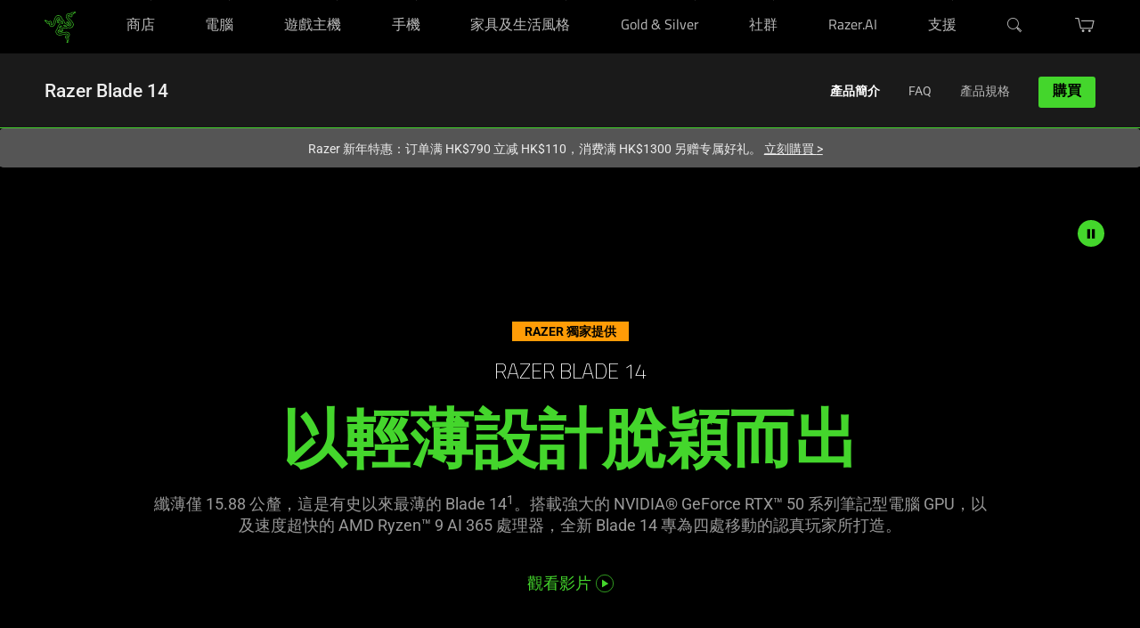

--- FILE ---
content_type: text/css
request_url: https://assets2.razerzone.com/css/pnx.assets/pnxssr/pnxssr_0_ee33d73651a92f77964c66549c27b91c.css
body_size: 167
content:
@media screen and (max-width:767px){} @media screen and (-webkit-max-device-pixel-ratio: 1) and (min-width: 1200px), screen and (min-width: 768px) and (max-width: 1200px){} @media screen and (-webkit-min-device-pixel-ratio: 1) and (min-width: 1200px){} @media screen and (-webkit-min-device-pixel-ratio: 1.5) and (min-width: 1200px){}

--- FILE ---
content_type: text/css
request_url: https://assets2.razerzone.com/css/pnx.assets/pnxssr/pnxssr_0_216bf6299fce15a56c30f2cc86a783f7.css
body_size: 282
content:
#tagline strong { font-size:24px; font-weight:500; color:#fff}
#tagline .header sup{font-size: 45%;top: -0.8rem;}
@media(min-width: 768px){
#tagline .bo-temp.intro .images-icons { gap:3rem; padding-top: 2rem; }
}
@media(min-width: 769px){
#tagline .header sup{top: -2.4rem;}
}
.exclusive-ribbon {
  display: block;
  line-height: 1em;
  font-size: .875rem;
  font-weight: 700;
  height: fit-content;
  margin: 0 auto;
  max-width: fit-content;
  padding: .3em 1em;
  text-align: left;
  text-transform: uppercase;
  background: #ff9c07;
  color: #000;
  font-family: Roboto,Helvetica,Arial,sans-serif;
  margin-bottom: 1.5em;
}
section.faq-component {
    padding-top: 3rem;
}
 @media screen and (max-width:767px){} @media screen and (-webkit-max-device-pixel-ratio: 1) and (min-width: 1200px), screen and (min-width: 768px) and (max-width: 1200px){} @media screen and (-webkit-min-device-pixel-ratio: 1) and (min-width: 1200px){} @media screen and (-webkit-min-device-pixel-ratio: 1.5) and (min-width: 1200px){}

--- FILE ---
content_type: text/css
request_url: https://assets2.razerzone.com/css/pnx.assets/pnxssr/pnxssr_0_5223676a526378b70d21369701e9185d.css
body_size: 464
content:
@media screen and (max-width:767px){#pnxssr_c6838bc566ddfb4492287f7dee79836e div[pnxssr_3]{visibility:hidden;}} @media screen and (-webkit-max-device-pixel-ratio: 1) and (min-width: 1200px), screen and (min-width: 768px) and (max-width: 1200px){#pnxssr_c6838bc566ddfb4492287f7dee79836e div[pnxssr_3]{visibility:hidden;}} @media screen and (-webkit-min-device-pixel-ratio: 1) and (min-width: 1200px){#pnxssr_c6838bc566ddfb4492287f7dee79836e div[pnxssr_3]{visibility:hidden;}} @media screen and (-webkit-min-device-pixel-ratio: 1.5) and (min-width: 1200px){#pnxssr_c6838bc566ddfb4492287f7dee79836e div[pnxssr_3]{visibility:hidden;}}

--- FILE ---
content_type: text/css
request_url: https://assets2.razerzone.com/css/pnx.assets/external/components/v2/tiles-flexi-slider.css
body_size: 2558
content:
@import url(https://fonts.googleapis.com/css2?family=Titillium+Web:ital,wght@0,200;0,300;0,400;0,600;0,700;1,200;1,300;1,400;1,700&display=swap);@import url(https://fonts.googleapis.com/css2?family=Material+Symbols+Rounded:opsz,wght,FILL,GRAD@24,400,1,0&display=swap);.gmd{font-family:"Material Symbols Rounded",sans-serif;font-display:swap;font-size:18px;line-height:1;letter-spacing:normal;text-transform:none;display:inline-block;white-space:nowrap;word-wrap:normal;direction:ltr;font-feature-settings:"liga";-webkit-font-smoothing:antialiased;font-variation-settings:"FILL" 1,"wght" 400,"GRAD" 0,"opsz" 18}.gmd::before{content:""}.tiles-flexible-slider{--screen-width:min(1920px, 100vw);--half-width:calc((var(--screen-width) - 1140px) / 2);--adjusted-padding:max(1rem, var(--half-width));font-family:"Titillium Web",RazerF5,Arial,Helvetica,sans-serif;max-width:1920px;margin:0 auto;padding-bottom:6.25rem;background:#000;overflow-x:hidden;text-align:center;max-width:1920px}@media screen and (max-width:768px){.tiles-flexible-slider{padding-bottom:3rem}}.tiles-flexible-slider a{color:#44d62c;text-decoration:none;text-underline-offset:3px}.tiles-flexible-slider a:hover{text-decoration:underline}.tiles-flexible-slider sup a{color:inherit;font-size:75%;vertical-align:middle;text-underline-offset:-10%!important;text-decoration-thickness:5%!important}.tiles-flexible-slider picture{display:block;line-height:0}.tiles-flexible-slider .body-copy{color:#888;margin:0;font:normal 1.125rem/1.3 "Titillium Web",RazerF5,Arial,Helvetica,sans-serif}.tiles-flexible-slider.content-ready{visibility:visible!important}.tiles-flexible-slider.content-ready .tile-item{animation:slideInUp .4s ease forwards}.tiles-flexible-slider.content-ready .video-control{animation:fadeInDelayed .3s ease .2s forwards;opacity:0}@keyframes slideInUp{from{opacity:0;transform:translateY(15px)}to{opacity:1;transform:translateY(0)}}@keyframes fadeInDelayed{from{opacity:0}to{opacity:1}}.tiles-flexible-slider .scroll-container{display:flex;text-align:left;position:relative;margin:0 0 2rem;scrollbar-width:none;scroll-snap-type:x mandatory;scroll-behavior:smooth;overflow-x:scroll;scroll-padding:var(--adjusted-padding);z-index:99}.tiles-flexible-slider .scroll-container .tiles-flex{display:flex;gap:0;min-width:-moz-fit-content;min-width:fit-content;padding:0 var(--adjusted-padding);margin-top:0;margin-bottom:1rem}.tiles-flexible-slider .scroll-container .tiles-flex .tile-item{display:flex;flex:1;flex-direction:column;padding:.5rem;margin-right:.5rem;border-radius:10px;will-change:auto;scroll-snap-align:center start;max-width:90vw;cursor:pointer}.tiles-flexible-slider .scroll-container .tiles-flex .tile-item:hover .tile-img{transform:scale(1.015)}@media screen and (max-width:599px){.tiles-flexible-slider .scroll-container .tiles-flex .tile-item{width:300px;box-sizing:content-box;overflow-x:hidden}}@media screen and (max-width:320px){.tiles-flexible-slider .scroll-container .tiles-flex .tile-item{width:80vw;box-sizing:content-box;overflow-x:hidden}}.tiles-flexible-slider .scroll-container .tiles-flex .tile-item>*{width:100%}.tiles-flexible-slider .scroll-container .tiles-flex .tile-item:last-child{scroll-snap-align:center end;padding-right:25vw}.tiles-flexible-slider .scroll-container .tiles-flex .tile-img{display:flex;justify-content:center;max-height:100%;height:400px;transition:opacity .3s ease;position:relative;transform:scale(1);transition:transform .2s cubic-bezier(0,0,.5,1);will-change:auto}.tiles-flexible-slider .scroll-container .tiles-flex .tile-img .media-img,.tiles-flexible-slider .scroll-container .tiles-flex .tile-img .media-vid{height:100%;display:flex;justify-content:center;border-radius:10px;overflow:hidden}.tiles-flexible-slider .scroll-container .tiles-flex .tile-img picture{height:100%}.tiles-flexible-slider .scroll-container .tiles-flex .tile-img img,.tiles-flexible-slider .scroll-container .tiles-flex .tile-img video{max-width:none;max-height:100%;-o-object-fit:contain;object-fit:contain}@media (max-width:768px){.tiles-flexible-slider .scroll-container .tiles-flex .tile-img img,.tiles-flexible-slider .scroll-container .tiles-flex .tile-img video{width:100%}}@media screen and (max-width:599px){.tiles-flexible-slider .scroll-container .tiles-flex .tile-img{height:auto}}.tiles-flexible-slider .scroll-container .tiles-flex .tile-img .video-wrapper{position:relative}.tiles-flexible-slider .scroll-container .tiles-flex .tile-img video{border:none}@media (max-width:768px){.tiles-flexible-slider .scroll-container .tiles-flex .tile-img video{-webkit-playsinline:true;touch-action:none;pointer-events:none;-moz-user-select:none;user-select:none;-webkit-touch-callout:none;-webkit-user-select:none;max-width:100%;max-height:100%}.tiles-flexible-slider .scroll-container .tiles-flex .tile-img video::-webkit-media-controls{display:none!important}.tiles-flexible-slider .scroll-container .tiles-flex .tile-img video::-webkit-media-controls-panel{display:none!important}}.tiles-flexible-slider .scroll-container .tiles-flex .tile-img.mobile-square>*{height:300px}@media screen and (max-width:599px){.tiles-flexible-slider .scroll-container .tiles-flex .tile-img.mobile-square>* img,.tiles-flexible-slider .scroll-container .tiles-flex .tile-img.mobile-square>* video{-o-object-fit:cover;object-fit:cover}}.tiles-flexible-slider .scroll-container .tiles-flex .tile-caption{display:flex;flex-direction:column;height:100%;width:auto;max-width:100%;margin:0 1rem}.tiles-flexible-slider .scroll-container .tiles-flex .tile-caption>*{margin-top:1rem}.tiles-flexible-slider .scroll-container .tiles-flex .tile-caption img{max-width:100%}.tiles-flexible-slider .scroll-container .tiles-flex .tile-caption .header{color:#fff;text-transform:uppercase;font:600 1.5rem/1.2 "Titillium Web",RazerF5,Arial,Helvetica,sans-serif}@media (max-width:599px){.tiles-flexible-slider .scroll-container .tiles-flex .tile-caption .header{font:600 1.75rem/1 "Titillium Web",RazerF5,Arial,Helvetica,sans-serif}}@media (max-width:414px){.tiles-flexible-slider .scroll-container .tiles-flex .tile-caption .header{word-break:break-word;font-size:min(8vw,1.75rem)}}.tiles-flexible-slider .scroll-container .tiles-flex .tile-caption .header>*,.tiles-flexible-slider .scroll-container .tiles-flex .tile-caption .subheader>*{font:inherit}.tiles-flexible-slider .scroll-container .tiles-flex .tile-caption>p{flex-grow:2;color:#888;font:normal 1.125rem/1.3 Roboto}.tiles-flexible-slider .scroll-container .tiles-flex .tile-caption .links-wrapper{margin-top:1rem;font-family:Roboto,Arial,Helvetica,sans-serif;font-weight:400;font-size:18px}.tiles-flexible-slider .scroll-container .tiles-flex .tile-caption .links-wrapper>a{display:inline-block;color:#44d62c;margin-right:1rem}.tiles-flexible-slider .scroll-container .tiles-flex .tile-caption .links-wrapper>a span{font-size:inherit;color:inherit}.tiles-flexible-slider .scroll-nav{display:inline-block;margin:0 auto;padding:0 20px;width:100%;max-width:1200px;box-sizing:border-box}@media screen and (min-width:1200px){.tiles-flexible-slider .scroll-nav{padding-right:11px}}.tiles-flexible-slider .scroll-nav .scroll-nav-wrapper,.tiles-flexible-slider .scroll-nav>ul{display:flex;float:right;gap:0;margin:0;list-style:none}.tiles-flexible-slider .scroll-nav .scroll-nav-wrapperli::marker,.tiles-flexible-slider .scroll-nav>ulli::marker{display:none}.tiles-flexible-slider .scroll-nav .scroll-nav-wrapper button,.tiles-flexible-slider .scroll-nav>ul button{position:relative;display:flex;width:45px;height:45px;color:#000;border:none;border-radius:50%;font-size:1.2rem;cursor:pointer;align-items:center;justify-content:center;font-weight:700;transition:all .2s ease;background:0 0}.tiles-flexible-slider .scroll-nav .scroll-nav-wrapper button::before,.tiles-flexible-slider .scroll-nav>ul button::before{content:"";position:absolute;width:30px;height:30px;background:#44d62c;border-radius:50%;top:50%;left:50%;transform:translate(-50%,-50%);transition:all .2s ease;z-index:0}.tiles-flexible-slider .scroll-nav .scroll-nav-wrapper button:hover::before,.tiles-flexible-slider .scroll-nav>ul button:hover::before{background:#3ac226;transform:translate(-50%,-50%) scale(1.05)}.tiles-flexible-slider .scroll-nav .scroll-nav-wrapper button:focus,.tiles-flexible-slider .scroll-nav>ul button:focus{outline-offset:2px}.tiles-flexible-slider .scroll-nav .scroll-nav-wrapper button:focus:not(:focus-visible),.tiles-flexible-slider .scroll-nav>ul button:focus:not(:focus-visible){outline:0}.tiles-flexible-slider .scroll-nav .scroll-nav-wrapper button svg.svg-icon,.tiles-flexible-slider .scroll-nav>ul button svg.svg-icon{width:12px;height:12px;background-size:contain;transition:transform .2s ease;display:block;position:relative;z-index:1}.tiles-flexible-slider .scroll-nav .scroll-nav-wrapper button span,.tiles-flexible-slider .scroll-nav>ul button span{display:flex;align-items:center;justify-content:center;position:relative;z-index:1;color:#000}.tiles-flexible-slider .scroll-nav .scroll-nav-wrapper button span[class*=-icon],.tiles-flexible-slider .scroll-nav>ul button span[class*=-icon]{font-family:"Material Symbols Rounded",sans-serif;font-display:swap;font-size:20px;line-height:1;letter-spacing:normal;text-transform:none;display:inline-block;white-space:nowrap;word-wrap:normal;direction:ltr;font-feature-settings:"liga";-webkit-font-smoothing:antialiased;font-variation-settings:"FILL" 1,"wght" 700,"GRAD" 0,"opsz" 18}.tiles-flexible-slider .scroll-nav .scroll-nav-wrapper button span.left-icon::before,.tiles-flexible-slider .scroll-nav>ul button span.left-icon::before{content:"keyboard_arrow_left"}.tiles-flexible-slider .scroll-nav .scroll-nav-wrapper button span.right-icon::before,.tiles-flexible-slider .scroll-nav>ul button span.right-icon::before{content:"keyboard_arrow_right"}.tiles-flexible-slider .scroll-nav .scroll-nav-wrapper button::before,.tiles-flexible-slider .scroll-nav>ul button::before{opacity:.9}.tiles-flexible-slider .scroll-nav .scroll-nav-wrapper button.disable,.tiles-flexible-slider .scroll-nav>ul button.disable{pointer-events:none}.tiles-flexible-slider .scroll-nav .scroll-nav-wrapper button.disable::before,.tiles-flexible-slider .scroll-nav>ul button.disable::before{opacity:.5;background-color:#888}.tiles-flexible-slider .scroll-nav .scroll-nav-wrapper button:hover::before,.tiles-flexible-slider .scroll-nav>ul button:hover::before{opacity:1}.tiles-flexible-slider .scroll-nav .scroll-nav-wrapper button:active::before,.tiles-flexible-slider .scroll-nav>ul button:active::before{opacity:.8}.tiles-flexible-slider .scroll-nav .scroll-nav-wrapper button img,.tiles-flexible-slider .scroll-nav .scroll-nav-wrapper button svg,.tiles-flexible-slider .scroll-nav .scroll-nav-wrapper button>span[class*=-icon],.tiles-flexible-slider .scroll-nav>ul button img,.tiles-flexible-slider .scroll-nav>ul button svg,.tiles-flexible-slider .scroll-nav>ul button>span[class*=-icon]{z-index:9}.tiles-flexible-slider .scroll-nav .go-prev button .left-icon{font-family:"Material Symbols Rounded",sans-serif;font-display:swap;font-size:18px;line-height:1;letter-spacing:normal;text-transform:none;display:inline-block;white-space:nowrap;word-wrap:normal;direction:ltr;font-feature-settings:"liga";-webkit-font-smoothing:antialiased;font-variation-settings:"FILL" 1,"wght" 400,"GRAD" 0,"opsz" 18}.tiles-flexible-slider .scroll-nav .go-prev button .left-icon::before{content:""}.tiles-flexible-slider .scroll-nav .go-prev button .left-icon.gmd::before{content:"chevron_left"}.tiles-flexible-slider .scroll-nav .go-next button .right-icon{font-family:"Material Symbols Rounded",sans-serif;font-display:swap;font-size:18px;line-height:1;letter-spacing:normal;text-transform:none;display:inline-block;white-space:nowrap;word-wrap:normal;direction:ltr;font-feature-settings:"liga";-webkit-font-smoothing:antialiased;font-variation-settings:"FILL" 1,"wght" 400,"GRAD" 0,"opsz" 18}.tiles-flexible-slider .scroll-nav .go-next button .right-icon::before{content:""}.tiles-flexible-slider .scroll-nav .go-next button .right-icon.gmd::before{content:"chevron_right"}.tiles-flexible-slider .current .video-control{display:block!important}.tiles-flexible-slider .tile-video{position:relative}.tiles-flexible-slider .tile-video .video-control{display:none;position:absolute;bottom:0;right:0}.tiles-flexible-slider .tile-video .video-control button{display:flex;justify-content:center;align-items:center;width:2rem;height:2rem;background:0 0;border:0;vertical-align:middle;cursor:pointer;text-align:center;position:absolute;border-radius:50%;border:3px solid #fff;right:1rem;bottom:1rem;z-index:2;border-radius:50%;box-shadow:0 0 8px rgba(0,0,0,.3137254902);background:rgba(0,0,0,.2509803922);outline-offset:5px}.tiles-flexible-slider .tile-video .video-control button::before{content:"";position:absolute;width:4rem;height:4rem;cursor:pointer;z-index:-1}.tiles-flexible-slider .tile-video .video-control button .gmd>svg{display:none}.tiles-flexible-slider .tile-video .video-control button span{width:1rem;height:1rem;display:flex!important;align-items:center;justify-content:center;color:#fff}.tiles-flexible-slider .tile-video .video-control button span[class*=-icon]::before{content:"";font-family:"Material Symbols Rounded",sans-serif;font-display:swap;font-size:18px;line-height:1;letter-spacing:normal;text-transform:none;display:inline-block;white-space:nowrap;word-wrap:normal;direction:ltr;font-feature-settings:"liga";-webkit-font-smoothing:antialiased;font-variation-settings:"FILL" 1,"wght" 400,"GRAD" 0,"opsz" 18}.tiles-flexible-slider .tile-video .video-control button span.play-icon::before{content:"play_arrow"}.tiles-flexible-slider .tile-video .video-control button span.pause-icon::before{content:"pause"}.tiles-flexible-slider.autoplay .video-control{display:block!important}.razer-rtl .tiles-flexible-slider .scroll-container{text-align:right}.razer-rtl .tiles-flexible-slider .scroll-container .tiles-flex .tile-item:last-child{scroll-snap-align:start end;padding-left:25vw;padding-right:0}.razer-rtl .tiles-flexible-slider .scroll-container .tiles-flex .tile-item .tile-caption{text-align:right}.razer-rtl .tiles-flexible-slider .scroll-nav-wrapper,.razer-rtl .tiles-flexible-slider .scroll-nav>ul{float:left}.razer-rtl .tiles-flexible-slider .scroll-nav-wrapper button,.razer-rtl .tiles-flexible-slider .scroll-nav>ul button{transform:scaleX(-1)}.razer-rtl .tiles-flexible-slider .tile-video .video-control{right:auto;left:0}.razer-rtl .tiles-flexible-slider .tile-video .video-control button{left:10px;right:auto}.razer-rtl .tiles-flexible-slider .tile-video .video-control button span{margin-left:auto;margin-right:4px}

--- FILE ---
content_type: text/css
request_url: https://assets2.razerzone.com/css/pnx.assets/pnxssr/pnxssr_0_193be6d8113d9f0a89b83e5e256c055e.css
body_size: 484
content:
@media screen and (max-width:767px){#pnxssr_45355d8c120e553e2979aea4083d7a35 section[pnxssr_2]{visibility: hidden;}} @media screen and (-webkit-max-device-pixel-ratio: 1) and (min-width: 1200px), screen and (min-width: 768px) and (max-width: 1200px){#pnxssr_45355d8c120e553e2979aea4083d7a35 section[pnxssr_2]{visibility: hidden;}} @media screen and (-webkit-min-device-pixel-ratio: 1) and (min-width: 1200px){#pnxssr_45355d8c120e553e2979aea4083d7a35 section[pnxssr_2]{visibility: hidden;}} @media screen and (-webkit-min-device-pixel-ratio: 1.5) and (min-width: 1200px){#pnxssr_45355d8c120e553e2979aea4083d7a35 section[pnxssr_2]{visibility: hidden;}}

--- FILE ---
content_type: text/css
request_url: https://assets2.razerzone.com/css/pnx.assets/pnxssr/pnxssr_0_4229e6a317ea61849770e3b90ea25529.css
body_size: 535
content:
#built .icons {padding-bottom: 2rem;}
#built .icons ul li .body-copy {color: #fff; font-size: 1.3rem;}
#built .icons ul li .body-copy span {font-size: 2.5rem; line-height: 2.7rem;}
@media (max-width: 768px) {
	#built .icons ul li .body-copy {color: #fff; font-size: 1.125rem; line-height: 1;}
	#built .icons ul li .body-copy span {font-size: 1.75rem; line-height: 1;}
}
 @media screen and (max-width:767px){} @media screen and (-webkit-max-device-pixel-ratio: 1) and (min-width: 1200px), screen and (min-width: 768px) and (max-width: 1200px){} @media screen and (-webkit-min-device-pixel-ratio: 1) and (min-width: 1200px){} @media screen and (-webkit-min-device-pixel-ratio: 1.5) and (min-width: 1200px){}

--- FILE ---
content_type: text/css
request_url: https://assets2.razerzone.com/css/pnx.assets/pnxssr/pnxssr_0_116e0073c72e2627d6cf18fcd8d1e1a5.css
body_size: 243
content:
#geforce-rtx .bo-temp h2.header, #geforce-rtx .icons ul li .header{color: #fff;}
#geforce-rtx .icons ul li .body-copy img {margin: 2rem auto 0;}
@media (min-width: 1024px) {
	#geforce-rtx .icons ul li .header {min-height: 48px;}
	#geforce-rtx .icons ul li .body-copy img {margin-top: 3rem;}
	#geforce-rtx .icons {background-image: url(//assets2.razerzone.com/images/pnx.assets/74ff7c244e0f93bd3b5f53d95407b697/razer-blade-16-2025-geforce-rtx-bg-img.webp); background-position: center center; padding-top: 2rem;}
}
 @media screen and (max-width:767px){#pnxssr_881e93896f8d15155f9f8cfff01dacde img[pnxssr_23]{max-width: 100%;}} @media screen and (-webkit-max-device-pixel-ratio: 1) and (min-width: 1200px), screen and (min-width: 768px) and (max-width: 1200px){#pnxssr_881e93896f8d15155f9f8cfff01dacde img[pnxssr_23]{max-width: 100%;}} @media screen and (-webkit-min-device-pixel-ratio: 1) and (min-width: 1200px){#pnxssr_881e93896f8d15155f9f8cfff01dacde img[pnxssr_23]{max-width: 100%;}} @media screen and (-webkit-min-device-pixel-ratio: 1.5) and (min-width: 1200px){#pnxssr_881e93896f8d15155f9f8cfff01dacde img[pnxssr_23]{max-width: 100%;}}

--- FILE ---
content_type: text/css
request_url: https://assets2.razerzone.com/css/pnx.assets/pnxssr/pnxssr_0_04dce34d5df89d169097fdda8161bd87.css
body_size: 259
content:
@media (max-width: 320px) {
	#made-with-blade h2 {font-size: 1.5rem;}
}
 @media screen and (max-width:767px){#pnxssr_b025000b352466500d16acd00af25fbc div[pnxssr_2]{background-image:none;min-height:400px;}#pnxssr_b025000b352466500d16acd00af25fbc img[pnxssr_4]{width:150%;max-width:150%;margin-left:-50%;}#pnxssr_b025000b352466500d16acd00af25fbc h2[pnxssr_7]{color:white;font-weight:200;text-transform:none;}#pnxssr_b025000b352466500d16acd00af25fbc p[pnxssr_8]{max-width:100%;}} @media screen and (-webkit-max-device-pixel-ratio: 1) and (min-width: 1200px), screen and (min-width: 768px) and (max-width: 1200px){#pnxssr_b025000b352466500d16acd00af25fbc div[pnxssr_2]{background-image:url(//assets2.razerzone.com/images/pnx.assets/b98b9cd49d90ad329d40362ed0e2ef19/made-with-blade-category-1920x400-desktop.webp);min-height:400px;}#pnxssr_b025000b352466500d16acd00af25fbc img[pnxssr_4]{width:150%;max-width:150%;margin-left:-50%;}#pnxssr_b025000b352466500d16acd00af25fbc div[pnxssr_5]{max-height:400px;}#pnxssr_b025000b352466500d16acd00af25fbc div[pnxssr_6]{max-width:40%;}#pnxssr_b025000b352466500d16acd00af25fbc h2[pnxssr_7]{color:white;font-weight:200;text-transform:none;}} @media screen and (-webkit-min-device-pixel-ratio: 1) and (min-width: 1200px){#pnxssr_b025000b352466500d16acd00af25fbc div[pnxssr_2]{background-image:url(//assets2.razerzone.com/images/pnx.assets/b98b9cd49d90ad329d40362ed0e2ef19/made-with-blade-category-1920x400-desktop.webp);min-height:400px;}#pnxssr_b025000b352466500d16acd00af25fbc img[pnxssr_4]{width:150%;max-width:150%;margin-left:-50%;}#pnxssr_b025000b352466500d16acd00af25fbc div[pnxssr_5]{max-height:400px;}#pnxssr_b025000b352466500d16acd00af25fbc div[pnxssr_6]{max-width:40%;}#pnxssr_b025000b352466500d16acd00af25fbc h2[pnxssr_7]{color:white;font-weight:200;text-transform:none;}} @media screen and (-webkit-min-device-pixel-ratio: 1.5) and (min-width: 1200px){#pnxssr_b025000b352466500d16acd00af25fbc div[pnxssr_2]{background-image:url(//assets2.razerzone.com/images/pnx.assets/b98b9cd49d90ad329d40362ed0e2ef19/made-with-blade-category-1920x400-desktop.webp);min-height:400px;}#pnxssr_b025000b352466500d16acd00af25fbc img[pnxssr_4]{width:150%;max-width:150%;margin-left:-50%;}#pnxssr_b025000b352466500d16acd00af25fbc div[pnxssr_5]{max-height:400px;}#pnxssr_b025000b352466500d16acd00af25fbc div[pnxssr_6]{max-width:40%;}#pnxssr_b025000b352466500d16acd00af25fbc h2[pnxssr_7]{color:white;font-weight:200;text-transform:none;}}

--- FILE ---
content_type: text/css
request_url: https://assets2.razerzone.com/css/pnx.assets/pnxssr/pnxssr_0_769aa8bbfef251a985c4ad0f2b03da57.css
body_size: 573
content:
#ryzen .icons {padding-bottom: 2rem;}
#ryzen .icons ul li .body-copy {color: #fff; font-size: 1.3rem; color: #999;}
#ryzen .icons ul li .body-copy span {font-size: 2.5rem; line-height: 2.7rem; font-weight: 500; color: #fff;}
@media (max-width: 768px) {
	#ryzen .icons ul li .body-copy {font-size: 1.125rem; line-height: 1;}
	#ryzen .icons ul li .body-copy span {font-size: 1.75rem; line-height: 1;}
}
 @media screen and (max-width:767px){} @media screen and (-webkit-max-device-pixel-ratio: 1) and (min-width: 1200px), screen and (min-width: 768px) and (max-width: 1200px){} @media screen and (-webkit-min-device-pixel-ratio: 1) and (min-width: 1200px){} @media screen and (-webkit-min-device-pixel-ratio: 1.5) and (min-width: 1200px){}

--- FILE ---
content_type: text/css
request_url: https://assets2.razerzone.com/css/pnx.assets/external/components/v2/tadpoles-panel.css
body_size: 1405
content:
@import url(https://fonts.googleapis.com/css2?family=Titillium+Web:ital,wght@0,200;0,300;0,400;0,600;0,700;1,200;1,300;1,400;1,700&display=swap);.pond-panel{position:relative;font-family:"Titillium Web",RazerF5,Arial,Helvetica,sans-serif;max-width:1920px;margin:0 auto;padding-bottom:6.25rem;background:#000}@media screen and (max-width:768px){.pond-panel{padding-bottom:3rem}}.pond-panel a,.pond-panel a:hover{color:#44d62c;text-decoration:none;text-underline-offset:3px}.pond-panel a:hover{text-decoration:underline}.pond-panel picture{display:block;line-height:0}.pond-panel .scroll-container{width:100%}@media screen and (max-width:767px){.pond-panel .scroll-container{padding-top:0}}@media screen and (max-width:767px){.pond-panel .scroll-container .scroll-sticky{padding-top:3rem}}.pond-panel .scroll-container .scroll-sticky .lock-container{display:grid;position:relative;grid-template-rows:1fr;grid-gap:3rem;width:100%;z-index:1;margin:0 auto;text-align:center;transform-origin:top}@media screen and (min-width:768px){.pond-panel .scroll-container .scroll-sticky .lock-container{min-height:1000px}}@media screen and (max-width:767px){.pond-panel .scroll-container .scroll-sticky .lock-container{min-height:auto!important}}.pond-panel .scroll-container .scroll-sticky .lock-container .tadpoles{position:relative;width:100%;margin:0 auto;will-change:transform,opacity;z-index:1;grid-row:1/2;grid-column:1/2;grid-gap:1.5rem;height:100%;z-index:1}@media screen and (max-width:767px){.pond-panel .scroll-container .scroll-sticky .lock-container .tadpoles{margin-bottom:3rem}}.pond-panel .scroll-container .scroll-sticky .lock-container .tadpoles .tadpole{position:absolute;display:flex;flex-direction:column;justify-content:flex-end;width:100%}@media screen and (max-width:767px){.pond-panel .scroll-container .scroll-sticky .lock-container .tadpoles .tadpole{position:relative;bottom:auto!important}}.pond-panel .scroll-container .scroll-sticky .lock-container .tadpoles .tadpole .copy{display:grid;margin:0;text-align:right;gap:.5rem;padding-bottom:.5rem;max-width:100%}@media screen and (min-width:768px){.pond-panel .scroll-container .scroll-sticky .lock-container .tadpoles .tadpole .copy{grid-template-columns:auto auto 50%;opacity:0;transition:opacity .3s,transform .3s}}@media screen and (max-width:767px){.pond-panel .scroll-container .scroll-sticky .lock-container .tadpoles .tadpole .copy{grid-template-columns:minmax(0,max-content) 1fr;grid-gap:.2rem;-moz-column-gap:1rem;column-gap:1rem;padding:0 1rem 1.2rem 1rem}}@media screen and (min-width:768px){.pond-panel .scroll-container .scroll-sticky .lock-container .tadpoles .tadpole .copy.on-left{grid-template-columns:50% auto auto}}@media screen and (min-width:768px){.pond-panel .scroll-container .scroll-sticky .lock-container .tadpoles .tadpole .copy.on-2sides{grid-template-columns:25% auto 25%}}.pond-panel .scroll-container .scroll-sticky .lock-container .tadpoles .tadpole .copy .idx{display:none}@media screen and (max-width:767px){.pond-panel .scroll-container .scroll-sticky .lock-container .tadpoles .tadpole .copy .idx{grid-column:1/1;display:flex;justify-content:center;align-items:flex-start;flex-shrink:0;min-width:20px;color:#44d62c}}.pond-panel .scroll-container .scroll-sticky .lock-container .tadpoles .tadpole .copy .header{font:600 1.25rem/1 "Titillium Web",RazerF5,Arial,Helvetica,sans-serif;color:#fff;text-transform:none;margin:.5rem 0 0}@media screen and (max-width:767px){.pond-panel .scroll-container .scroll-sticky .lock-container .tadpoles .tadpole .copy .header{display:flex;flex-direction:row;grid-column:2/-1;font:400 1.125rem/1.2 "Titillium Web",RazerF5,Arial,Helvetica,sans-serif}}.pond-panel .scroll-container .scroll-sticky .lock-container .tadpoles .tadpole .copy .body-copy{margin:0}@media screen and (max-width:767px){.pond-panel .scroll-container .scroll-sticky .lock-container .tadpoles .tadpole .copy .body-copy,.pond-panel .scroll-container .scroll-sticky .lock-container .tadpoles .tadpole .copy .permalink{grid-column:2/-1}}@media screen and (min-width:768px){.pond-panel .scroll-container .scroll-sticky .lock-container .tadpoles .tadpole .copy .body-copy,.pond-panel .scroll-container .scroll-sticky .lock-container .tadpoles .tadpole .copy .header,.pond-panel .scroll-container .scroll-sticky .lock-container .tadpoles .tadpole .copy .permalink{grid-column:3/4}}@media screen and (max-width:767px){.pond-panel .scroll-container .scroll-sticky .lock-container .tadpoles .tadpole .copy .body-copy,.pond-panel .scroll-container .scroll-sticky .lock-container .tadpoles .tadpole .copy .header,.pond-panel .scroll-container .scroll-sticky .lock-container .tadpoles .tadpole .copy .permalink{text-align:left;align-items:center;margin:0}}.pond-panel .scroll-container .scroll-sticky .lock-container .tadpoles .tadpole .pin{width:auto;position:absolute;transform:translate(0,0)}@media screen and (max-width:767px){.pond-panel .scroll-container .scroll-sticky .lock-container .tadpoles .tadpole .pin{display:none}}.pond-panel .scroll-container .scroll-sticky .lock-container .tadpoles .tadpole .pin .tail,.pond-panel .scroll-container .scroll-sticky .lock-container .tadpoles .tadpole .pin:before{content:"";display:block;width:1px;height:1px;margin-top:-2px;transition:all .3s;background-color:#44d62c}.pond-panel .scroll-container .scroll-sticky .lock-container .tadpoles .tadpole .pin:before{position:absolute;top:-2px;height:5px;width:5px;border-radius:50%}@media screen and (min-width:768px){.pond-panel .scroll-container .scroll-sticky .lock-container .tadpoles .tadpole.anim .copy{animation:fadeIn .3s .3s forwards}}.pond-panel .scroll-container .scroll-sticky .lock-container .tadpoles .tadpole.anim .tail{opacity:1}@keyframes fadeIn{from{opacity:0;transform:translateX(-20px)}to{opacity:1;transform:translateX(0)}}.pond-panel .scroll-container .scroll-sticky .lock-container .tadpoles .tadpole.left .copy{text-align:left}@media screen and (min-width:768px){.pond-panel .scroll-container .scroll-sticky .lock-container .tadpoles .tadpole.left .body-copy,.pond-panel .scroll-container .scroll-sticky .lock-container .tadpoles .tadpole.left .header,.pond-panel .scroll-container .scroll-sticky .lock-container .tadpoles .tadpole.left .permalink{grid-column:1/2}}.pond-panel .scroll-container .scroll-sticky .lock-container .tadpoles .tadpole.left .pin:before{right:0}@media screen and (min-width:768px){.pond-panel .scroll-container .scroll-sticky .lock-container .tadpoles .tadpole.left.anim .copy{animation:fadeInRight .3s .3s forwards}}@keyframes fadeInRight{from{opacity:0;transform:translateX(20px)}to{opacity:1;transform:translateX(0)}}.pond-panel .scroll-container .scroll-sticky .lock-container .tadpoles .tadpole.right .copy{text-align:right}@media screen and (min-width:768px){.pond-panel .scroll-container .scroll-sticky .lock-container .tadpoles .tadpole.right .body-copy,.pond-panel .scroll-container .scroll-sticky .lock-container .tadpoles .tadpole.right .header,.pond-panel .scroll-container .scroll-sticky .lock-container .tadpoles .tadpole.right .permalink{grid-column:3/4}}.pond-panel .scroll-container .scroll-sticky .lock-container .tadpoles .tadpole.right .pin:before{left:0}@media screen and (max-width:767px){.pond-panel .scroll-container .scroll-sticky .lock-container .tadpole-0 .mobile-image{margin-top:0}}.pond-panel .scroll-container .scroll-sticky .lock-container .background-image{z-index:0}@media screen and (max-width:767px){.pond-panel .scroll-container .scroll-sticky .lock-container .background-image{display:none}}@media screen and (max-width:767px){.pond-panel .scroll-container .scroll-sticky .lock-container .mobile-image{margin-top:3rem;margin-bottom:2rem}}@media screen and (min-width:768px){.pond-panel .scroll-container .scroll-sticky .lock-container .mobile-image{display:none}}.pond-panel .scroll-container .tadpoles{grid-area:1/1;max-width:1200px;width:100%;list-style:none;padding:0}.pond-panel .scroll-container .tadpoles .tadpole:not(.anim) .tail{width:0!important}.pond-panel .scroll-container .background-image{grid-area:1/1}.pond-panel .scroll-container .background-image img{max-width:100%;-o-object-fit:none;object-fit:none;-o-object-position:top;object-position:top;overflow-y:visible}@media screen and (min-width:768px){.pond-panel[data-anim*=start] .scroll-container{margin-top:120px}}@media screen and (min-width:768px){.pond-panel[data-anim*=start] .scroll-container .scroll-sticky{transition:transform .3s,opacity .3s;transform:translateY(0);opacity:.5}}@media screen and (min-width:768px){.pond-panel[data-anim*=start].inview .scroll-container[data-trigger=scroll] .scroll-sticky{opacity:1;transform:translateY(-120px)}}@media (min-width:767px){.pond-panel.bo-temp[data-setting*=atp]{padding-top:6.25rem}}@media (max-width:768px){.pond-panel.bo-temp[data-setting*=atp]{padding-top:3rem}}.pond-panel.bo-temp[data-setting*=xbtm]{padding-bottom:0}@media (min-width:767px){.razer-rtl .pond-panel .scroll-container .scroll-sticky .lock-container .tadpoles .tadpole{direction:ltr}}@media screen and (max-width:767px){.razer-rtl .pond-panel .scroll-container .scroll-sticky .lock-container .tadpoles .tadpole .copy .body-copy,.razer-rtl .pond-panel .scroll-container .scroll-sticky .lock-container .tadpoles .tadpole .copy .header,.razer-rtl .pond-panel .scroll-container .scroll-sticky .lock-container .tadpoles .tadpole .copy .permalink{text-align:right}}

--- FILE ---
content_type: text/css
request_url: https://assets2.razerzone.com/css/pnx.assets/pnxssr/pnxssr_0_static_64c08be155486f0303098e71.css
body_size: 61
content:
@media screen and (max-width: 767px) {
  .pond-panel .scroll-container .scroll-sticky .lock-container {min-height:auto!important;}
}
.pond-panel .scroll-container .scroll-sticky .lock-container .tadpoles { width:calc(100% - 20px)}

--- FILE ---
content_type: text/css
request_url: https://assets2.razerzone.com/css/pnx.assets/pnxssr/pnxssr_0_2c99cef7e9e18f5674902f55aae627dc.css
body_size: 168
content:
@media (max-width: 767px) {
	#cold-ice-points .mobile-image img {max-width: 100%;}
}
 @media screen and (max-width:767px){#pnxssr_d729a2a49fd72693e00bce06554f9109 div[pnxssr_5]{min-height:800px}#pnxssr_d729a2a49fd72693e00bce06554f9109 li[pnxssr_9]{bottom:670px}#pnxssr_d729a2a49fd72693e00bce06554f9109 div[pnxssr_17]{right: calc(100% - 48%)}#pnxssr_d729a2a49fd72693e00bce06554f9109 li[pnxssr_19]{bottom:578px}#pnxssr_d729a2a49fd72693e00bce06554f9109 div[pnxssr_25]{right: calc(100% - 36%)}#pnxssr_d729a2a49fd72693e00bce06554f9109 li[pnxssr_27]{bottom:440px}#pnxssr_d729a2a49fd72693e00bce06554f9109 div[pnxssr_34]{left: 45%}#pnxssr_d729a2a49fd72693e00bce06554f9109 li[pnxssr_36]{bottom:320px}#pnxssr_d729a2a49fd72693e00bce06554f9109 div[pnxssr_42]{left: 50%}#pnxssr_d729a2a49fd72693e00bce06554f9109 li[pnxssr_44]{bottom:250px}#pnxssr_d729a2a49fd72693e00bce06554f9109 div[pnxssr_52]{right: calc(100% - 47%)}} @media screen and (-webkit-max-device-pixel-ratio: 1) and (min-width: 1200px), screen and (min-width: 768px) and (max-width: 1200px){#pnxssr_d729a2a49fd72693e00bce06554f9109 div[pnxssr_5]{min-height:800px}#pnxssr_d729a2a49fd72693e00bce06554f9109 li[pnxssr_9]{bottom:670px}#pnxssr_d729a2a49fd72693e00bce06554f9109 div[pnxssr_17]{right: calc(100% - 48%)}#pnxssr_d729a2a49fd72693e00bce06554f9109 li[pnxssr_19]{bottom:578px}#pnxssr_d729a2a49fd72693e00bce06554f9109 div[pnxssr_25]{right: calc(100% - 36%)}#pnxssr_d729a2a49fd72693e00bce06554f9109 li[pnxssr_27]{bottom:440px}#pnxssr_d729a2a49fd72693e00bce06554f9109 div[pnxssr_34]{left: 45%}#pnxssr_d729a2a49fd72693e00bce06554f9109 li[pnxssr_36]{bottom:320px}#pnxssr_d729a2a49fd72693e00bce06554f9109 div[pnxssr_42]{left: 50%}#pnxssr_d729a2a49fd72693e00bce06554f9109 li[pnxssr_44]{bottom:250px}#pnxssr_d729a2a49fd72693e00bce06554f9109 div[pnxssr_52]{right: calc(100% - 47%)}} @media screen and (-webkit-min-device-pixel-ratio: 1) and (min-width: 1200px){#pnxssr_d729a2a49fd72693e00bce06554f9109 div[pnxssr_5]{min-height:800px}#pnxssr_d729a2a49fd72693e00bce06554f9109 li[pnxssr_9]{bottom:670px}#pnxssr_d729a2a49fd72693e00bce06554f9109 div[pnxssr_17]{right: calc(100% - 48%)}#pnxssr_d729a2a49fd72693e00bce06554f9109 li[pnxssr_19]{bottom:578px}#pnxssr_d729a2a49fd72693e00bce06554f9109 div[pnxssr_25]{right: calc(100% - 36%)}#pnxssr_d729a2a49fd72693e00bce06554f9109 li[pnxssr_27]{bottom:440px}#pnxssr_d729a2a49fd72693e00bce06554f9109 div[pnxssr_34]{left: 45%}#pnxssr_d729a2a49fd72693e00bce06554f9109 li[pnxssr_36]{bottom:320px}#pnxssr_d729a2a49fd72693e00bce06554f9109 div[pnxssr_42]{left: 50%}#pnxssr_d729a2a49fd72693e00bce06554f9109 li[pnxssr_44]{bottom:250px}#pnxssr_d729a2a49fd72693e00bce06554f9109 div[pnxssr_52]{right: calc(100% - 47%)}} @media screen and (-webkit-min-device-pixel-ratio: 1.5) and (min-width: 1200px){#pnxssr_d729a2a49fd72693e00bce06554f9109 div[pnxssr_5]{min-height:800px}#pnxssr_d729a2a49fd72693e00bce06554f9109 li[pnxssr_9]{bottom:670px}#pnxssr_d729a2a49fd72693e00bce06554f9109 div[pnxssr_17]{right: calc(100% - 48%)}#pnxssr_d729a2a49fd72693e00bce06554f9109 li[pnxssr_19]{bottom:578px}#pnxssr_d729a2a49fd72693e00bce06554f9109 div[pnxssr_25]{right: calc(100% - 36%)}#pnxssr_d729a2a49fd72693e00bce06554f9109 li[pnxssr_27]{bottom:440px}#pnxssr_d729a2a49fd72693e00bce06554f9109 div[pnxssr_34]{left: 45%}#pnxssr_d729a2a49fd72693e00bce06554f9109 li[pnxssr_36]{bottom:320px}#pnxssr_d729a2a49fd72693e00bce06554f9109 div[pnxssr_42]{left: 50%}#pnxssr_d729a2a49fd72693e00bce06554f9109 li[pnxssr_44]{bottom:250px}#pnxssr_d729a2a49fd72693e00bce06554f9109 div[pnxssr_52]{right: calc(100% - 47%)}}

--- FILE ---
content_type: text/css
request_url: https://assets2.razerzone.com/css/pnx.assets/pnxssr/pnxssr_0_static_642b96ce3b253300d63b8378.css
body_size: 285
content:
.before-after-image-drag {
max-width:1200px;
margin: 0px auto;
  height: 700px;
  position: relative;
}
.before-after-image-drag img {
  width: 100%;
  height: 100%;
  position: absolute;
object-fit:cover;
}
.dragger {
  display:none;
  width: 4px;
  height: 100%;
  background: #fff;
  opacity: 0.75;
  position: absolute;
}
.dragger:after {
    content: "";
    width: 30px;
    height: 30px;
    background-color: #44d62c;
    border: 2px solid #fff;
    border-radius: 100%;
    top: 50%;
    left: 0px;
    margin: -13px;
    position: absolute;
}
.clipped {
  -webkit-clip-path: inset(0px 320px 0px 0px);
          clip-path: inset(0px 320px 0px 0px);
}
.compare-slider{
  display: block;
	 position: absolute;
  top: 0;
  left: 0;
  pointer-events: none;
  opacity: 0;
}
.compare-slider:focus ~ .dragger:after{
  outline: 2px solid #fff;
  outline-offset: 2px;
}
@media (max-width: 768px) {
.before-after-image-drag{
width:100%;
height: 500px;
}
}
@media (max-width: 425px) {
.before-after-image-drag{
width:100%;
height: 250px;
}
}
.razer-rtl .before-after-image-drag{
direction: ltr;
text-align: left;
}

--- FILE ---
content_type: text/css
request_url: https://assets2.razerzone.com/css/pnx.assets/pnxssr/pnxssr_0_static_parallax-scrolling-pnx.css
body_size: 342
content:
.parallax-scrolling-pnx {
 padding-bottom: 6.25rem;
}
.parallax-scrolling-image-section {
    position: relative;
    display: grid;
    align-content: center;
    height: calc(100vh - 117px);
    min-height: 700px;
    overflow: hidden;
}
.parallax-scrolling-image-section .parallax-scrolling-image {
    display: grid;
    align-items: center;
    grid-area: 1/1;
    height: calc(100vh - 117px);
    min-height: 700px;
}
.parallax-scrolling-image-section .parallax-scrolling-image img {
    grid-area: 1/1;
    height: calc(100vh - 117px);
    -o-object-fit: cover;
    object-fit: cover;
    -o-object-position: top;
    object-position: top;
    width: 100%;
    max-width: 100%;
    min-height: 700px;
}
@media (min-width: 1366px) and (max-width: 1920px) {
  .parallax-scrolling-image-section {
    height: 700px;
  }
  .parallax-scrolling-image-section .parallax-scrolling-image {
    height: 700px;
  }
  .parallax-scrolling-image-section .parallax-scrolling-image img {
    height: auto;
			max-height:100%;
  }
}
@media (max-width: 768px) {
    .parallax-scrolling-pnx {
        padding-bottom: 3rem;
    }
    .parallax-scrolling-image-section {
        height: calc(100vh - 47px);
    }
    .parallax-scrolling-image-section .parallax-scrolling-image {
        height: calc(100vh - 47px);
    }
    .parallax-scrolling-image-section .parallax-scrolling-image img 	{
        height: calc(100vh - 47px);
    }
}
.parallax-scrolling-image-section .parallax-scrolling-image:first-child {
    z-index: 10;
}
.parallax-scrolling-image-section .parallax-scrolling-image:nth-child(2) {
    z-index: 9;
}
.parallax-scrolling-image-section .parallax-scrolling-image:nth-child(3) {
    z-index: 8;
}
.parallax-scrolling-image-section .parallax-scrolling-image:nth-child(4) {
    z-index: 7;
}
.parallax-scrolling-image-section .parallax-scrolling-image:nth-child(5) {
    z-index: 6;
}
.parallax-scrolling-image-section .parallax-scrolling-image:nth-child(6) {
    z-index: 5;
}
.parallax-scrolling-image-section .parallax-scrolling-image:nth-child(7) {
    z-index: 4;
}
.parallax-scrolling-image-section .parallax-scrolling-image:nth-child(8) {
    z-index: 3;
}
.parallax-scrolling-image-section .parallax-scrolling-image:nth-child(9) {
    z-index: 2;
}
.parallax-scrolling-image-section .parallax-scrolling-image:nth-child(10) {
    z-index: 1;
}
.parallax-scrolling-image-section .parallax-scrolling-image img.parallax-scrolling-image-mobile {
	display: none;
}
@media (max-width: 768px) {
 .parallax-scrolling-image-section .parallax-scrolling-image img {
    display: none;
	}
	.parallax-scrolling-image-section .parallax-scrolling-image img.parallax-scrolling-image-mobile {
    display: block;
	}
}
.ps-image-change-with-fade .parallax-scrolling-image:last-child {
    opacity: 1 !important;
}

--- FILE ---
content_type: text/css
request_url: https://assets2.razerzone.com/css/pnx.assets/pnxssr/pnxssr_0_5b30bef705e8be7fe62aff49834bd979.css
body_size: 191
content:
@media (max-width: 767px) {	
#connected {margin-top:-30vh}
#multitasking-parallax-panel .parallax-scrolling-image-section .parallax-scrolling-image {    align-items: flex-start;}
	#multitasking-parallax-panel .parallax-scrolling-image-section .parallax-scrolling-image img.parallax-scrolling-image-mobile {height: auto; min-height: auto; width: 130%; max-width: 130%; margin-left: -16%;}
}
@media (min-width:768px) {
#multitasking-parallax-panel .parallax-scrolling-image-section .parallax-scrolling-image img{ object-fit: contain;}
}
@media (min-width: 768px) and (max-width:1200px) {
#multitasking-parallax-panel .parallax-scrolling-image-section .parallax-scrolling-image img{transform: scale(1.2); transform-origin: top;}
}
#multitasking-parallax-panel .parallax-scrolling-image-section {
    height: calc(100vh - 250px);
}
#multitasking-parallax-panel .parallax-scrolling-image-section .parallax-scrolling-image {
    height: calc(100vh - 250px);
}
#multitasking-parallax-panel .parallax-scrolling-image-section .parallax-scrolling-image img {
    height: calc(100vh - 250px);
}
 @media screen and (max-width:767px){} @media screen and (-webkit-max-device-pixel-ratio: 1) and (min-width: 1200px), screen and (min-width: 768px) and (max-width: 1200px){} @media screen and (-webkit-min-device-pixel-ratio: 1) and (min-width: 1200px){} @media screen and (-webkit-min-device-pixel-ratio: 1.5) and (min-width: 1200px){}

--- FILE ---
content_type: text/css
request_url: https://assets2.razerzone.com/css/pnx.assets/pnxssr/pnxssr_0_33fe2c82555506e9690bdbd2d2d87ddb.css
body_size: 333
content:
#connected .bo-temp {display: grid;}
#connected .content {grid-row: 1;}
#connected .picture {grid-row: 2;}
#connected .icons {grid-row: 3; padding-top: 2rem;}
#connected .icons ul li {text-align: left;}
.razer-rtl #connected .icons ul li {text-align: right;}
#connected .icons ul li .body-copy em {color: #fff;}
#connected .icons ul > li .body-copy {width: 100%; margin: 0;}
@media (min-width: 769px) {
	#connected .icons {padding-top: 5rem;}
	#connected .icons ul {display: block; font-size: 0; max-width: 700px;}
	#connected .icons ul > li {display: inline-block; width: 100%; vertical-align: top;}
}
#connected ol.parts {
    column-count: 2;
    column-gap: 15%;
			display: inline-block !important;
			list-style-position: inside;
			width: 100%;
			max-width: 800px;
	li{
		display: list-item !important;
	}
	a:has(em){
			color: inherit;
    text-underline-offset: 0px !important;
	}
}
#footnote-pd{
		text-align: center !important;
}
@media (max-width: 768px) {
#connected ol.parts {
    column-count: 1;
    column-gap: 0;
			display: inline-block !important;
			list-style-position: inside;
			width: 100%;
}
#footnote-pd{
		text-align: inherit !important;
}
}
 @media screen and (max-width:767px){} @media screen and (-webkit-max-device-pixel-ratio: 1) and (min-width: 1200px), screen and (min-width: 768px) and (max-width: 1200px){} @media screen and (-webkit-min-device-pixel-ratio: 1) and (min-width: 1200px){} @media screen and (-webkit-min-device-pixel-ratio: 1.5) and (min-width: 1200px){}